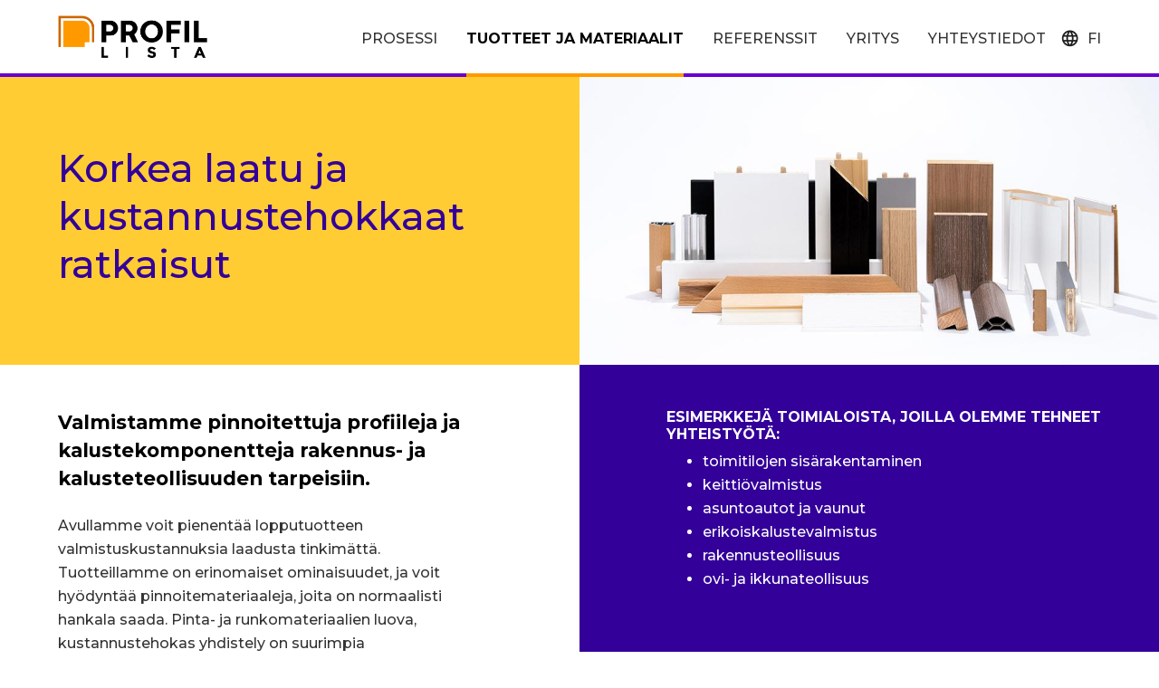

--- FILE ---
content_type: text/html; charset=UTF-8
request_url: https://profil-lista.fi/fi/tuotteet-ja-materiaalit/teollisuudelle/
body_size: 9499
content:
<!DOCTYPE html>
<html lang="fi" class="no-js">
<head>
    <meta charset="UTF-8">
    <meta name="viewport" content="width=device-width, initial-scale=1, shrink-to-fit=no">
    <link rel="profile" href="http://gmpg.org/xfn/11">
    <link rel="pingback" href="https://profil-lista.fi/xmlrpc.php">
    <script type="text/javascript" data-cookieconsent="ignore">
	window.dataLayer = window.dataLayer || [];

	function gtag() {
		dataLayer.push(arguments);
	}

	gtag("consent", "default", {
		ad_personalization: "denied",
		ad_storage: "denied",
		ad_user_data: "denied",
		analytics_storage: "denied",
		functionality_storage: "denied",
		personalization_storage: "denied",
		security_storage: "granted",
		wait_for_update: 500,
	});
	gtag("set", "ads_data_redaction", true);
	</script>
<script type="text/javascript"
		id="Cookiebot"
		src="https://consent.cookiebot.com/uc.js"
		data-implementation="wp"
		data-cbid="c3dfbe85-8a75-4316-b7c2-6a537c29d039"
							data-blockingmode="auto"
	></script>
<title>Teollisuudelle &#8211; Profil-lista</title>
<meta name='robots' content='max-image-preview:large' />
<link rel="alternate" href="https://profil-lista.fi/products/industries/" hreflang="en" />
<link rel="alternate" href="https://profil-lista.fi/fi/tuotteet-ja-materiaalit/teollisuudelle/" hreflang="fi" />
<link rel="alternate" href="https://profil-lista.fi/sv/produkter-och-material/industrier/" hreflang="sv" />
<link rel='dns-prefetch' href='//player.vimeo.com' />
<link rel='dns-prefetch' href='//www.googletagmanager.com' />
<link rel="alternate" type="application/rss+xml" title="Profil-lista &raquo; syöte" href="https://profil-lista.fi/fi/feed/" />
<link rel="alternate" type="application/rss+xml" title="Profil-lista &raquo; kommenttien syöte" href="https://profil-lista.fi/fi/comments/feed/" />
<link rel="alternate" title="oEmbed (JSON)" type="application/json+oembed" href="https://profil-lista.fi/wp-json/oembed/1.0/embed?url=https%3A%2F%2Fprofil-lista.fi%2Ffi%2Ftuotteet-ja-materiaalit%2Fteollisuudelle%2F&#038;lang=fi" />
<link rel="alternate" title="oEmbed (XML)" type="text/xml+oembed" href="https://profil-lista.fi/wp-json/oembed/1.0/embed?url=https%3A%2F%2Fprofil-lista.fi%2Ffi%2Ftuotteet-ja-materiaalit%2Fteollisuudelle%2F&#038;format=xml&#038;lang=fi" />
		<!-- This site uses the Google Analytics by ExactMetrics plugin v8.11.0 - Using Analytics tracking - https://www.exactmetrics.com/ -->
		<!-- Note: ExactMetrics is not currently configured on this site. The site owner needs to authenticate with Google Analytics in the ExactMetrics settings panel. -->
					<!-- No tracking code set -->
				<!-- / Google Analytics by ExactMetrics -->
		<style id='wp-img-auto-sizes-contain-inline-css' type='text/css'>
img:is([sizes=auto i],[sizes^="auto," i]){contain-intrinsic-size:3000px 1500px}
/*# sourceURL=wp-img-auto-sizes-contain-inline-css */
</style>
<style id='wp-emoji-styles-inline-css' type='text/css'>

	img.wp-smiley, img.emoji {
		display: inline !important;
		border: none !important;
		box-shadow: none !important;
		height: 1em !important;
		width: 1em !important;
		margin: 0 0.07em !important;
		vertical-align: -0.1em !important;
		background: none !important;
		padding: 0 !important;
	}
/*# sourceURL=wp-emoji-styles-inline-css */
</style>
<style id='wp-block-library-inline-css' type='text/css'>
:root{--wp-block-synced-color:#7a00df;--wp-block-synced-color--rgb:122,0,223;--wp-bound-block-color:var(--wp-block-synced-color);--wp-editor-canvas-background:#ddd;--wp-admin-theme-color:#007cba;--wp-admin-theme-color--rgb:0,124,186;--wp-admin-theme-color-darker-10:#006ba1;--wp-admin-theme-color-darker-10--rgb:0,107,160.5;--wp-admin-theme-color-darker-20:#005a87;--wp-admin-theme-color-darker-20--rgb:0,90,135;--wp-admin-border-width-focus:2px}@media (min-resolution:192dpi){:root{--wp-admin-border-width-focus:1.5px}}.wp-element-button{cursor:pointer}:root .has-very-light-gray-background-color{background-color:#eee}:root .has-very-dark-gray-background-color{background-color:#313131}:root .has-very-light-gray-color{color:#eee}:root .has-very-dark-gray-color{color:#313131}:root .has-vivid-green-cyan-to-vivid-cyan-blue-gradient-background{background:linear-gradient(135deg,#00d084,#0693e3)}:root .has-purple-crush-gradient-background{background:linear-gradient(135deg,#34e2e4,#4721fb 50%,#ab1dfe)}:root .has-hazy-dawn-gradient-background{background:linear-gradient(135deg,#faaca8,#dad0ec)}:root .has-subdued-olive-gradient-background{background:linear-gradient(135deg,#fafae1,#67a671)}:root .has-atomic-cream-gradient-background{background:linear-gradient(135deg,#fdd79a,#004a59)}:root .has-nightshade-gradient-background{background:linear-gradient(135deg,#330968,#31cdcf)}:root .has-midnight-gradient-background{background:linear-gradient(135deg,#020381,#2874fc)}:root{--wp--preset--font-size--normal:16px;--wp--preset--font-size--huge:42px}.has-regular-font-size{font-size:1em}.has-larger-font-size{font-size:2.625em}.has-normal-font-size{font-size:var(--wp--preset--font-size--normal)}.has-huge-font-size{font-size:var(--wp--preset--font-size--huge)}.has-text-align-center{text-align:center}.has-text-align-left{text-align:left}.has-text-align-right{text-align:right}.has-fit-text{white-space:nowrap!important}#end-resizable-editor-section{display:none}.aligncenter{clear:both}.items-justified-left{justify-content:flex-start}.items-justified-center{justify-content:center}.items-justified-right{justify-content:flex-end}.items-justified-space-between{justify-content:space-between}.screen-reader-text{border:0;clip-path:inset(50%);height:1px;margin:-1px;overflow:hidden;padding:0;position:absolute;width:1px;word-wrap:normal!important}.screen-reader-text:focus{background-color:#ddd;clip-path:none;color:#444;display:block;font-size:1em;height:auto;left:5px;line-height:normal;padding:15px 23px 14px;text-decoration:none;top:5px;width:auto;z-index:100000}html :where(.has-border-color){border-style:solid}html :where([style*=border-top-color]){border-top-style:solid}html :where([style*=border-right-color]){border-right-style:solid}html :where([style*=border-bottom-color]){border-bottom-style:solid}html :where([style*=border-left-color]){border-left-style:solid}html :where([style*=border-width]){border-style:solid}html :where([style*=border-top-width]){border-top-style:solid}html :where([style*=border-right-width]){border-right-style:solid}html :where([style*=border-bottom-width]){border-bottom-style:solid}html :where([style*=border-left-width]){border-left-style:solid}html :where(img[class*=wp-image-]){height:auto;max-width:100%}:where(figure){margin:0 0 1em}html :where(.is-position-sticky){--wp-admin--admin-bar--position-offset:var(--wp-admin--admin-bar--height,0px)}@media screen and (max-width:600px){html :where(.is-position-sticky){--wp-admin--admin-bar--position-offset:0px}}

/*# sourceURL=wp-block-library-inline-css */
</style><style id='global-styles-inline-css' type='text/css'>
:root{--wp--preset--aspect-ratio--square: 1;--wp--preset--aspect-ratio--4-3: 4/3;--wp--preset--aspect-ratio--3-4: 3/4;--wp--preset--aspect-ratio--3-2: 3/2;--wp--preset--aspect-ratio--2-3: 2/3;--wp--preset--aspect-ratio--16-9: 16/9;--wp--preset--aspect-ratio--9-16: 9/16;--wp--preset--color--black: #000000;--wp--preset--color--cyan-bluish-gray: #abb8c3;--wp--preset--color--white: #ffffff;--wp--preset--color--pale-pink: #f78da7;--wp--preset--color--vivid-red: #cf2e2e;--wp--preset--color--luminous-vivid-orange: #ff6900;--wp--preset--color--luminous-vivid-amber: #fcb900;--wp--preset--color--light-green-cyan: #7bdcb5;--wp--preset--color--vivid-green-cyan: #00d084;--wp--preset--color--pale-cyan-blue: #8ed1fc;--wp--preset--color--vivid-cyan-blue: #0693e3;--wp--preset--color--vivid-purple: #9b51e0;--wp--preset--gradient--vivid-cyan-blue-to-vivid-purple: linear-gradient(135deg,rgb(6,147,227) 0%,rgb(155,81,224) 100%);--wp--preset--gradient--light-green-cyan-to-vivid-green-cyan: linear-gradient(135deg,rgb(122,220,180) 0%,rgb(0,208,130) 100%);--wp--preset--gradient--luminous-vivid-amber-to-luminous-vivid-orange: linear-gradient(135deg,rgb(252,185,0) 0%,rgb(255,105,0) 100%);--wp--preset--gradient--luminous-vivid-orange-to-vivid-red: linear-gradient(135deg,rgb(255,105,0) 0%,rgb(207,46,46) 100%);--wp--preset--gradient--very-light-gray-to-cyan-bluish-gray: linear-gradient(135deg,rgb(238,238,238) 0%,rgb(169,184,195) 100%);--wp--preset--gradient--cool-to-warm-spectrum: linear-gradient(135deg,rgb(74,234,220) 0%,rgb(151,120,209) 20%,rgb(207,42,186) 40%,rgb(238,44,130) 60%,rgb(251,105,98) 80%,rgb(254,248,76) 100%);--wp--preset--gradient--blush-light-purple: linear-gradient(135deg,rgb(255,206,236) 0%,rgb(152,150,240) 100%);--wp--preset--gradient--blush-bordeaux: linear-gradient(135deg,rgb(254,205,165) 0%,rgb(254,45,45) 50%,rgb(107,0,62) 100%);--wp--preset--gradient--luminous-dusk: linear-gradient(135deg,rgb(255,203,112) 0%,rgb(199,81,192) 50%,rgb(65,88,208) 100%);--wp--preset--gradient--pale-ocean: linear-gradient(135deg,rgb(255,245,203) 0%,rgb(182,227,212) 50%,rgb(51,167,181) 100%);--wp--preset--gradient--electric-grass: linear-gradient(135deg,rgb(202,248,128) 0%,rgb(113,206,126) 100%);--wp--preset--gradient--midnight: linear-gradient(135deg,rgb(2,3,129) 0%,rgb(40,116,252) 100%);--wp--preset--font-size--small: 13px;--wp--preset--font-size--medium: 20px;--wp--preset--font-size--large: 36px;--wp--preset--font-size--x-large: 42px;--wp--preset--spacing--20: 0.44rem;--wp--preset--spacing--30: 0.67rem;--wp--preset--spacing--40: 1rem;--wp--preset--spacing--50: 1.5rem;--wp--preset--spacing--60: 2.25rem;--wp--preset--spacing--70: 3.38rem;--wp--preset--spacing--80: 5.06rem;--wp--preset--shadow--natural: 6px 6px 9px rgba(0, 0, 0, 0.2);--wp--preset--shadow--deep: 12px 12px 50px rgba(0, 0, 0, 0.4);--wp--preset--shadow--sharp: 6px 6px 0px rgba(0, 0, 0, 0.2);--wp--preset--shadow--outlined: 6px 6px 0px -3px rgb(255, 255, 255), 6px 6px rgb(0, 0, 0);--wp--preset--shadow--crisp: 6px 6px 0px rgb(0, 0, 0);}:where(.is-layout-flex){gap: 0.5em;}:where(.is-layout-grid){gap: 0.5em;}body .is-layout-flex{display: flex;}.is-layout-flex{flex-wrap: wrap;align-items: center;}.is-layout-flex > :is(*, div){margin: 0;}body .is-layout-grid{display: grid;}.is-layout-grid > :is(*, div){margin: 0;}:where(.wp-block-columns.is-layout-flex){gap: 2em;}:where(.wp-block-columns.is-layout-grid){gap: 2em;}:where(.wp-block-post-template.is-layout-flex){gap: 1.25em;}:where(.wp-block-post-template.is-layout-grid){gap: 1.25em;}.has-black-color{color: var(--wp--preset--color--black) !important;}.has-cyan-bluish-gray-color{color: var(--wp--preset--color--cyan-bluish-gray) !important;}.has-white-color{color: var(--wp--preset--color--white) !important;}.has-pale-pink-color{color: var(--wp--preset--color--pale-pink) !important;}.has-vivid-red-color{color: var(--wp--preset--color--vivid-red) !important;}.has-luminous-vivid-orange-color{color: var(--wp--preset--color--luminous-vivid-orange) !important;}.has-luminous-vivid-amber-color{color: var(--wp--preset--color--luminous-vivid-amber) !important;}.has-light-green-cyan-color{color: var(--wp--preset--color--light-green-cyan) !important;}.has-vivid-green-cyan-color{color: var(--wp--preset--color--vivid-green-cyan) !important;}.has-pale-cyan-blue-color{color: var(--wp--preset--color--pale-cyan-blue) !important;}.has-vivid-cyan-blue-color{color: var(--wp--preset--color--vivid-cyan-blue) !important;}.has-vivid-purple-color{color: var(--wp--preset--color--vivid-purple) !important;}.has-black-background-color{background-color: var(--wp--preset--color--black) !important;}.has-cyan-bluish-gray-background-color{background-color: var(--wp--preset--color--cyan-bluish-gray) !important;}.has-white-background-color{background-color: var(--wp--preset--color--white) !important;}.has-pale-pink-background-color{background-color: var(--wp--preset--color--pale-pink) !important;}.has-vivid-red-background-color{background-color: var(--wp--preset--color--vivid-red) !important;}.has-luminous-vivid-orange-background-color{background-color: var(--wp--preset--color--luminous-vivid-orange) !important;}.has-luminous-vivid-amber-background-color{background-color: var(--wp--preset--color--luminous-vivid-amber) !important;}.has-light-green-cyan-background-color{background-color: var(--wp--preset--color--light-green-cyan) !important;}.has-vivid-green-cyan-background-color{background-color: var(--wp--preset--color--vivid-green-cyan) !important;}.has-pale-cyan-blue-background-color{background-color: var(--wp--preset--color--pale-cyan-blue) !important;}.has-vivid-cyan-blue-background-color{background-color: var(--wp--preset--color--vivid-cyan-blue) !important;}.has-vivid-purple-background-color{background-color: var(--wp--preset--color--vivid-purple) !important;}.has-black-border-color{border-color: var(--wp--preset--color--black) !important;}.has-cyan-bluish-gray-border-color{border-color: var(--wp--preset--color--cyan-bluish-gray) !important;}.has-white-border-color{border-color: var(--wp--preset--color--white) !important;}.has-pale-pink-border-color{border-color: var(--wp--preset--color--pale-pink) !important;}.has-vivid-red-border-color{border-color: var(--wp--preset--color--vivid-red) !important;}.has-luminous-vivid-orange-border-color{border-color: var(--wp--preset--color--luminous-vivid-orange) !important;}.has-luminous-vivid-amber-border-color{border-color: var(--wp--preset--color--luminous-vivid-amber) !important;}.has-light-green-cyan-border-color{border-color: var(--wp--preset--color--light-green-cyan) !important;}.has-vivid-green-cyan-border-color{border-color: var(--wp--preset--color--vivid-green-cyan) !important;}.has-pale-cyan-blue-border-color{border-color: var(--wp--preset--color--pale-cyan-blue) !important;}.has-vivid-cyan-blue-border-color{border-color: var(--wp--preset--color--vivid-cyan-blue) !important;}.has-vivid-purple-border-color{border-color: var(--wp--preset--color--vivid-purple) !important;}.has-vivid-cyan-blue-to-vivid-purple-gradient-background{background: var(--wp--preset--gradient--vivid-cyan-blue-to-vivid-purple) !important;}.has-light-green-cyan-to-vivid-green-cyan-gradient-background{background: var(--wp--preset--gradient--light-green-cyan-to-vivid-green-cyan) !important;}.has-luminous-vivid-amber-to-luminous-vivid-orange-gradient-background{background: var(--wp--preset--gradient--luminous-vivid-amber-to-luminous-vivid-orange) !important;}.has-luminous-vivid-orange-to-vivid-red-gradient-background{background: var(--wp--preset--gradient--luminous-vivid-orange-to-vivid-red) !important;}.has-very-light-gray-to-cyan-bluish-gray-gradient-background{background: var(--wp--preset--gradient--very-light-gray-to-cyan-bluish-gray) !important;}.has-cool-to-warm-spectrum-gradient-background{background: var(--wp--preset--gradient--cool-to-warm-spectrum) !important;}.has-blush-light-purple-gradient-background{background: var(--wp--preset--gradient--blush-light-purple) !important;}.has-blush-bordeaux-gradient-background{background: var(--wp--preset--gradient--blush-bordeaux) !important;}.has-luminous-dusk-gradient-background{background: var(--wp--preset--gradient--luminous-dusk) !important;}.has-pale-ocean-gradient-background{background: var(--wp--preset--gradient--pale-ocean) !important;}.has-electric-grass-gradient-background{background: var(--wp--preset--gradient--electric-grass) !important;}.has-midnight-gradient-background{background: var(--wp--preset--gradient--midnight) !important;}.has-small-font-size{font-size: var(--wp--preset--font-size--small) !important;}.has-medium-font-size{font-size: var(--wp--preset--font-size--medium) !important;}.has-large-font-size{font-size: var(--wp--preset--font-size--large) !important;}.has-x-large-font-size{font-size: var(--wp--preset--font-size--x-large) !important;}
/*# sourceURL=global-styles-inline-css */
</style>

<style id='classic-theme-styles-inline-css' type='text/css'>
/*! This file is auto-generated */
.wp-block-button__link{color:#fff;background-color:#32373c;border-radius:9999px;box-shadow:none;text-decoration:none;padding:calc(.667em + 2px) calc(1.333em + 2px);font-size:1.125em}.wp-block-file__button{background:#32373c;color:#fff;text-decoration:none}
/*# sourceURL=/wp-includes/css/classic-themes.min.css */
</style>
<link rel='stylesheet' id='vidbgpro-frontend-style-css' href='https://profil-lista.fi/wp-content/plugins/video-background-pro/dist/videobackgroundpro.css?ver=4.1.0' type='text/css' media='all' />
<link rel='stylesheet' id='parent-style-css' href='https://profil-lista.fi/wp-content/themes/devdmbootstrap4/style.css?ver=6.9' type='text/css' media='all' />
<link rel='stylesheet' id='devdmbootstrap4-css-css' href='https://profil-lista.fi/wp-content/themes/devdmbootstrap4/assets/css/devdmbootstrap/devdmbootstrap4.min.css?ver=6.9' type='text/css' media='all' />
<link rel='stylesheet' id='devdmbootstrap4-stylesheet-css' href='https://profil-lista.fi/wp-content/themes/profil-lista/style.css?ver=6.9' type='text/css' media='all' />
<link rel='stylesheet' id='devdmbootstrap4-fontawesome-css' href='https://profil-lista.fi/wp-content/themes/devdmbootstrap4/assets/fontawesome-free-5.7.2-web/css/all.min.css?ver=6.9' type='text/css' media='all' />
<link rel='stylesheet' id='slb_core-css' href='https://profil-lista.fi/wp-content/plugins/simple-lightbox/client/css/app.css?ver=2.9.4' type='text/css' media='all' />
<script type="text/javascript" src="https://profil-lista.fi/wp-includes/js/jquery/jquery.min.js?ver=3.7.1" id="jquery-core-js"></script>
<script type="text/javascript" src="https://profil-lista.fi/wp-includes/js/jquery/jquery-migrate.min.js?ver=3.4.1" id="jquery-migrate-js"></script>
<script type="text/javascript" src="https://player.vimeo.com/api/player.js?ver=6.9" id="vidbgpro-vimeo-js"></script>
<script type="text/javascript" src="https://profil-lista.fi/wp-content/themes/profil-lista/js/isotope.pkgd.min.js?ver=6.9" id="isotope-script-js"></script>
<script type="text/javascript" src="https://profil-lista.fi/wp-content/themes/profil-lista/js/custom_script.js?ver=6.9" id="custom-script-js"></script>

<!-- Google tag (gtag.js) snippet added by Site Kit -->
<!-- Google Analytics snippet added by Site Kit -->
<script type="text/javascript" src="https://www.googletagmanager.com/gtag/js?id=G-B5LDHLGD72" id="google_gtagjs-js" async></script>
<script type="text/javascript" id="google_gtagjs-js-after">
/* <![CDATA[ */
window.dataLayer = window.dataLayer || [];function gtag(){dataLayer.push(arguments);}
gtag("set","linker",{"domains":["profil-lista.fi"]});
gtag("js", new Date());
gtag("set", "developer_id.dZTNiMT", true);
gtag("config", "G-B5LDHLGD72");
//# sourceURL=google_gtagjs-js-after
/* ]]> */
</script>
<link rel="https://api.w.org/" href="https://profil-lista.fi/wp-json/" /><link rel="alternate" title="JSON" type="application/json" href="https://profil-lista.fi/wp-json/wp/v2/pages/1269" /><link rel="EditURI" type="application/rsd+xml" title="RSD" href="https://profil-lista.fi/xmlrpc.php?rsd" />
<meta name="generator" content="WordPress 6.9" />
<link rel="canonical" href="https://profil-lista.fi/fi/tuotteet-ja-materiaalit/teollisuudelle/" />
<link rel='shortlink' href='https://profil-lista.fi/?p=1269' />
<meta name="generator" content="Site Kit by Google 1.168.0" />
    
</head>
<body class="wp-singular page-template-default page page-id-1269 page-child parent-pageid-1105 wp-custom-logo wp-theme-devdmbootstrap4 wp-child-theme-profil-lista dmbs-body">

<nav class="page-header navbar navbar-expand-lg fixed-top">
    <div class="container">
                <a class="logo-link" href="https://profil-lista.fi/fi/etusivu/">
            <img class="logo-image img-fluid" src="https://profil-lista.fi/wp-content/uploads/2020/01/logo_profil-lista.png" alt="Profil-lista" />
        </a>
        

        <div class="collapse navbar-collapse" id="header-nav-content">
        <ul id="menu-paavalikko-fi" class="h-100 navbar-nav ml-auto"><li id="menu-item-1147" class="menu-item menu-item-type-post_type menu-item-object-page menu-item-1147"><a href="https://profil-lista.fi/fi/prosessi/">Prosessi</a></li>
<li id="menu-item-1149" class="menu-item menu-item-type-post_type menu-item-object-page current-page-ancestor menu-item-1149"><a href="https://profil-lista.fi/fi/tuotteet-ja-materiaalit/">Tuotteet ja materiaalit</a></li>
<li id="menu-item-1148" class="menu-item menu-item-type-post_type menu-item-object-page menu-item-1148"><a href="https://profil-lista.fi/fi/referenssit/">Referenssit</a></li>
<li id="menu-item-1151" class="menu-item menu-item-type-post_type menu-item-object-page menu-item-1151"><a href="https://profil-lista.fi/fi/yritys/">Yritys</a></li>
<li id="menu-item-1150" class="menu-item menu-item-type-post_type menu-item-object-page menu-item-1150"><a href="https://profil-lista.fi/fi/yhteystiedot/">Yhteystiedot</a></li>
</ul>        
        </div>
       
            <div class="h-100 language-nav ml-auto mr-4 mr-lg-0">
                <div class="menu-language-navigation-container"><ul id="menu-language-navigation" class="menu-lang"><li id="menu-item-534" class="pll-parent-menu-item menu-item menu-item-type-custom menu-item-object-custom menu-item-has-children menu-item-534"><a href="#pll_switcher">FI</a>
<ul class="sub-menu">
	<li id="menu-item-534-en" class="lang-item lang-item-19 lang-item-en lang-item-first menu-item menu-item-type-custom menu-item-object-custom menu-item-534-en"><a href="https://profil-lista.fi/products/industries/" hreflang="en-GB" lang="en-GB">EN</a></li>
	<li id="menu-item-534-sv" class="lang-item lang-item-46 lang-item-sv menu-item menu-item-type-custom menu-item-object-custom menu-item-534-sv"><a href="https://profil-lista.fi/sv/produkter-och-material/industrier/" hreflang="sv-SE" lang="sv-SE">SV</a></li>
</ul>
</li>
</ul></div>            </div>
            <div class="bg-violet2 text-white navtogglearea d-lg-none">
                <button class="navbar-toggler dmbs-header-nav-mobile-toggle h-100 " type="button" data-toggle="collapse" data-target="#header-nav-content" aria-expanded="false" aria-label="Toggle navigation">
                    <span class="fa fa-bars"></span>
                </button>
            </div>
       
    </div>
</nav>
<div class="pagearea">
                <div id="highlightbox2x50-block_5e294db6b0799" class="highlightbox2x50  alignfull" typeof="highlightbox2x50" vocab="https://schema.org/">

       
        
        <div class="row no-gutters bg h-100">
            <div class="col-12 col-sm-6  d-none d-md-block bg-yellow">
                            
            </div>
            <div class="col-12 col-sm-6  d-none d-md-block bg-" style="background-image: url(https://profil-lista.fi/wp-content/uploads/2020/04/Industries-paakuva.jpg);">
                            </div>
        </div>
        
      
               
 
    <div class="container h-100 cont">
        <div class="row no-gutters h-100 align-items-center justify-content-between contentrow">
        
        
                            <div class="col-12 col-md-5 bg-yellow">
                    <div class="px-4 px-sm-5 px-md-0 py-5">
                        <h1 class="text-violet3">Korkea laatu ja kustannustehokkaat ratkaisut</h1>
                    </div>
                </div>
                        
            
            
            
                            <img decoding="async" src="https://profil-lista.fi/wp-content/uploads/2020/04/Industries-paakuva.jpg" alt="" class="img-fluid d-md-none" />
                        
            
            
        </div>
        
     
        
    </div>
   
    
</div>




<div id="custom_text_content-block_5e2ad57efda5e" class="custom_text_content  alignfull" typeof="custom_text_content" vocab="https://schema.org/">
    
    <div class="container h-100 cont">
        <div class="row no-gutters h-100 justify-content-between">
        
            <div class="col-12 col-md-5 py-5">
                <h5 class="mb-4">Valmistamme pinnoitettuja profiileja ja kalustekomponentteja rakennus- ja kalusteteollisuuden tarpeisiin.</h5>
<p>Avullamme voit pienentää lopputuotteen valmistuskustannuksia laadusta tinkimättä. Tuotteillamme on erinomaiset ominaisuudet, ja voit hyödyntää pinnoitemateriaaleja, joita on normaalisti hankala saada. Pinta- ja runkomateriaalien luova, kustannustehokas yhdistely on suurimpia vahvuuksiamme, laadusta tietenkään tinkimättä. Tuotteemme soveltuvat erityisesti kohteisiin, joissa massiivipuu halutaan korvata alumiinilla, MDF:llä, muovilla tai muulla massiivipuuta käytännöllisemmällä materiaalilla aidon puupinnan ulkonäköä ja tuntumaa menettämättä. Tutustu Profil-Listan räätälöityihin ratkaisuihin referenssisivulla.</p>
<p><a class="cbtn violet" href="https://profil-lista.fi/fi/referenssit/">REFERENSSIT</a></p>
            </div>
            
            <div class="col-12 col-md-5 bg-violet3 py-5 text-white d-none d-md-block">
                <h6>ESIMERKKEJÄ TOIMIALOISTA, JOILLA OLEMME TEHNEET YHTEISTYÖTÄ:</h6>
<ul>
<li>toimitilojen sisärakentaminen</li>
<li>keittiövalmistus</li>
<li>asuntoautot ja vaunut</li>
<li>erikoiskalustevalmistus</li>
<li>rakennusteollisuus</li>
<li>ovi- ja ikkunateollisuus</li>
</ul>
            </div>
            
        </div>
        
    </div>

    <div class="bg-violet3 py-5 text-white d-block d-md-none">
        <div class="container h-100 cont">
            <h6>ESIMERKKEJÄ TOIMIALOISTA, JOILLA OLEMME TEHNEET YHTEISTYÖTÄ:</h6>
<ul>
<li>toimitilojen sisärakentaminen</li>
<li>keittiövalmistus</li>
<li>asuntoautot ja vaunut</li>
<li>erikoiskalustevalmistus</li>
<li>rakennusteollisuus</li>
<li>ovi- ja ikkunateollisuus</li>
</ul>
        </div>
    </div>
    
    
</div>


<div id="3images-block_5e8c6e017b62f" class="images3  alignfull" typeof="3images" vocab="https://schema.org/">

 
 
        <div class="row no-gutters align-items-center justify-content-between">
        
            <div class="col-12 col-md-4 img-item">
                <div  style="background-image: url(https://profil-lista.fi/wp-content/uploads/2020/04/Industries-1-1024x683.jpg);"></div>
            </div>

            <div class="col-12 col-md-4 img-item">
                <div  style="background-image: url(https://profil-lista.fi/wp-content/uploads/2020/04/Industries-2-1024x683.jpg);"></div>
        
            </div>

            <div class="col-12 col-md-4 img-item">
                <div  style="background-image: url(https://profil-lista.fi/wp-content/uploads/2020/04/Industries-3-1024x683.jpg);"></div>
        
            </div>
            
            
            
            
        </div>
        

    
</div>

<div id="reference_highlight-block_5e7c815c86538" class="py-5 reference_highlight  alignfull" style="background-image: url(https://profil-lista.fi/wp-content/uploads/2020/03/Crown-MB-Interor3-e1574268637642.jpg);" typeof="reference_highlight" vocab="https://schema.org/">
    <div class="scrimm scrimm_to_right_40"></div>
    <div class="container h-100 py-5 py-md-0">
        
        <div class="row align-items-center h-100">
            <div class="col-12 col-lg-10 col-xl-8">
                <span class="metatext text-white">Asiakastarina</span>
                <h4 class="text-white">Kaben asuntoautot ja vaunut: hiottu prosessi on hyödyksi kummallekin osapuolelle</h4>
                <a class="cbtn white" href="https://profil-lista.fi/fi/reference/kabe-fi/">Lue lisää</a>
            </div>
        </div>
        
    </div>
   
    
</div>


<div id="highlightbox2x50-block_5e8c2995a4db5" class="highlightbox2x50  alignfull" typeof="highlightbox2x50" vocab="https://schema.org/">

       
        
        <div class="row no-gutters bg h-100">
            <div class="col-12 col-sm-6 bg- hightlight_img_hover" style="background-image: url(https://profil-lista.fi/wp-content/uploads/2020/01/designers@2x.png);">
                                    <div class="hoverscrimm yellow"></div>
                    
                        <a href="https://profil-lista.fi/fi/tuotteet-ja-materiaalit/suunnittelijoille/" target="_self" class="row no-gutters h-100 justify-content-center align-items-center">
                            <span class="cbtn white">Suunnittelijoille</span>
                        </a>
                   
                            
            </div>
            <div class="col-12 col-sm-6 bg- hightlight_img_hover" style="background-image: url(https://profil-lista.fi/wp-content/uploads/2020/01/mitta.jpg);">
                                    <div class="hoverscrimm violet2"></div>
                    <a href="https://profil-lista.fi/fi/tuotteet-ja-materiaalit/rakentajille/" target="_self" class="row no-gutters h-100 justify-content-center align-items-center">
                            <span class="cbtn white">Rakentajille</span>
                        </a>
                 
                            </div>
        </div>
        
      
               
 
    <div class="container h-100 cont">
        <div class="row no-gutters h-100 align-items-center justify-content-between contentrow">
        
        
                            <div class="col-12 col-md-5 text-center type5" style="background-image: url(https://profil-lista.fi/wp-content/uploads/2020/01/designers@2x.png);">
                                    </div>
                        
            
            
            
                            <div class="col-12 col-md-5 text-center type5" style="background-image: url(https://profil-lista.fi/wp-content/uploads/2020/01/mitta.jpg);">
                                    </div>
                        
            
            
        </div>
        
     
        
    </div>
   
    
</div>




<div id="highlightbox_full-block_5e440723313f6" class="py-5 highlightbox_full type1 bg-violet2 alignfull" typeof="highlightbox_full" vocab="https://schema.org/">
    <div class="container h-100">
        
            <div class="row align-items-center h-100 py-5">
            <div class="col-12">
                <span class="metatext text-yellow">TONE CONTROLLING SOLUTION DEVELOPED BY US:</span>
                <h2 class="text-white">Check out our OneTone system for tying colours and tones together on public and commercial buildings</h2>
                                <a class="cbtn yellow" href="http://www.onetone.fi/en/" target="_blank">Visit OneTone.fi</a>
                            </div>
        </div>
            
    </div>
   
    
</div>
        </div>

<div class="page-footer bg-violet3 c-padd-top c-padd-bottom">
    <div class="container">
        <div class="row">
            <div class="col-12 col-md-8">
                                    <img src="https://profil-lista.fi/wp-content/uploads/2020/01/logo@2x.png" alt="" class="img-fluid footer-logo" />
                                <h6 class="text-white pt-5 pb-4 nomar">PROFIL-LISTA OY</h6>
                <div class="row footer_contact">
                    <div class="col-12 col-sm-6">
                        <p>Kyläkeskus 1<br />
(Navigointi: Tykkööntie 1067)<br />
38860 Suurimaa</p>
                                            
                    <a class="cbtn orange" href="https://profil-lista.fi/fi/yhteystiedot/" target="_self">Yhteystiedot</a>
                                    </div>
                    <div class="col-12 col-sm-6">
                        <p>Puhelin 02 573 6210<br />
Faksi 02 573 6211<br />
profil-lista@profil-lista.fi</p>
                                            
                    <a class="cbtn violet1" href="https://www.linkedin.com/company/profil-lista-oy/" target="_blank">Linkedin</a>
                                    </div>
                </div>
                            </div>
            <div class="col-12 col-md-4 pt-5 pt-md-0">
                                    <div class="row">
                                                <div class="col-12 pb-4">
                                                                <img src="https://profil-lista.fi/wp-content/uploads/2020/01/plan@2x.jpg" alt="" class="img-fluid certificate" />
                                                            </div>
                                                    <div class="col-4 pb-4">
                                                                <img src="https://profil-lista.fi/wp-content/uploads/2020/03/PL_LOGO_Profil_Lista_Oy_EN_401854_web.jpg" alt="" class="img-fluid certificate" />
                                                            </div>
                                                    <div class="col-4 pb-4">
                                                                <img src="https://profil-lista.fi/wp-content/uploads/2020/01/fsc@2x.png" alt="" class="img-fluid certificate" />
                                                            </div>
                                                    <div class="col-4 pb-4">
                                                                <img src="https://profil-lista.fi/wp-content/uploads/2020/01/sfs@2x.png" alt="" class="img-fluid certificate" />
                                                            </div>
                                                    <div class="col-6 pb-4">
                                                                <img src="https://profil-lista.fi/wp-content/uploads/2023/04/Kasvajat-2023-Some_1080x1080-EN.png" alt="" class="img-fluid certificate" />
                                                            </div>
                                                    <div class="col-6 pb-4">
                                                                <img src="https://profil-lista.fi/wp-content/uploads/2022/11/AAA-logo-2022-FI.png" alt="" class="img-fluid certificate" />
                                                            </div>
                                                    <div class="col-6 pb-4">
                                                                <img src="https://profil-lista.fi/wp-content/uploads/2023/04/LOGO_PLATINUM_STANDING_BLACK_EN_1080x952_429434.png" alt="" class="img-fluid certificate" />
                                                            </div>
                                                    <div class="col-6 pb-4">
                                                                <img src="https://profil-lista.fi/wp-content/uploads/2023/04/Kestomenestyjat-5v-Email-EN-2023.png" alt="" class="img-fluid certificate" />
                                                            </div>
                                                    <div class="col-6 pb-4">
                                                                <img src="https://profil-lista.fi/wp-content/uploads/2024/05/FI_FundedbytheEU_RGB_NEG.png" alt="" class="img-fluid certificate" />
                                                            </div>
                                            </div>
                            </div>
        </div>
    </div>
</div>

<div class="page-bottom bg-violet2">
    <div class="container">
        <div class="row">
            <div class="col-12 col-md-10 order-2 order-md-1">
                <p class="text-white nomar py-4">Osaaminen syntyy kokemuksesta. Profiilipinnoituksen edelläkävijä jo 28 vuoden ajan.</p>
            </div>
            <div class="col-12 col-md-2 order-1 order-md-2 text-right">
                                    <img src="https://profil-lista.fi/wp-content/uploads/2020/01/year1995@2x.png" alt="" class="img-fluid year-logo" />
                            </div>
        </div>
    </div>
</div>

<script type="speculationrules">
{"prefetch":[{"source":"document","where":{"and":[{"href_matches":"/*"},{"not":{"href_matches":["/wp-*.php","/wp-admin/*","/wp-content/uploads/*","/wp-content/*","/wp-content/plugins/*","/wp-content/themes/profil-lista/*","/wp-content/themes/devdmbootstrap4/*","/*\\?(.+)"]}},{"not":{"selector_matches":"a[rel~=\"nofollow\"]"}},{"not":{"selector_matches":".no-prefetch, .no-prefetch a"}}]},"eagerness":"conservative"}]}
</script>
<script type="text/javascript" src="https://profil-lista.fi/wp-content/plugins/video-background-pro/dist/VideoBackgroundPro.js?ver=4.1.0" id="vidbgpro-js"></script>
<script type="text/javascript" src="https://profil-lista.fi/wp-content/themes/devdmbootstrap4/assets/js/bootstrap4x/popper.min.js?ver=1.0.0" id="devdmbootstrap4-popper-js-js"></script>
<script type="text/javascript" src="https://profil-lista.fi/wp-content/themes/devdmbootstrap4/assets/js/bootstrap4x/bootstrap.js?ver=1.0.0" id="devdmbootstrap4-js-js"></script>
<script type="text/javascript" src="https://profil-lista.fi/wp-content/themes/devdmbootstrap4/assets/js/devdmbootstrap4_enhanced_nav.js?ver=1.0.0" id="devdmbootstrap4-enhanced-nav-js-js"></script>
<script id="wp-emoji-settings" type="application/json">
{"baseUrl":"https://s.w.org/images/core/emoji/17.0.2/72x72/","ext":".png","svgUrl":"https://s.w.org/images/core/emoji/17.0.2/svg/","svgExt":".svg","source":{"concatemoji":"https://profil-lista.fi/wp-includes/js/wp-emoji-release.min.js?ver=6.9"}}
</script>
<script type="module">
/* <![CDATA[ */
/*! This file is auto-generated */
const a=JSON.parse(document.getElementById("wp-emoji-settings").textContent),o=(window._wpemojiSettings=a,"wpEmojiSettingsSupports"),s=["flag","emoji"];function i(e){try{var t={supportTests:e,timestamp:(new Date).valueOf()};sessionStorage.setItem(o,JSON.stringify(t))}catch(e){}}function c(e,t,n){e.clearRect(0,0,e.canvas.width,e.canvas.height),e.fillText(t,0,0);t=new Uint32Array(e.getImageData(0,0,e.canvas.width,e.canvas.height).data);e.clearRect(0,0,e.canvas.width,e.canvas.height),e.fillText(n,0,0);const a=new Uint32Array(e.getImageData(0,0,e.canvas.width,e.canvas.height).data);return t.every((e,t)=>e===a[t])}function p(e,t){e.clearRect(0,0,e.canvas.width,e.canvas.height),e.fillText(t,0,0);var n=e.getImageData(16,16,1,1);for(let e=0;e<n.data.length;e++)if(0!==n.data[e])return!1;return!0}function u(e,t,n,a){switch(t){case"flag":return n(e,"\ud83c\udff3\ufe0f\u200d\u26a7\ufe0f","\ud83c\udff3\ufe0f\u200b\u26a7\ufe0f")?!1:!n(e,"\ud83c\udde8\ud83c\uddf6","\ud83c\udde8\u200b\ud83c\uddf6")&&!n(e,"\ud83c\udff4\udb40\udc67\udb40\udc62\udb40\udc65\udb40\udc6e\udb40\udc67\udb40\udc7f","\ud83c\udff4\u200b\udb40\udc67\u200b\udb40\udc62\u200b\udb40\udc65\u200b\udb40\udc6e\u200b\udb40\udc67\u200b\udb40\udc7f");case"emoji":return!a(e,"\ud83e\u1fac8")}return!1}function f(e,t,n,a){let r;const o=(r="undefined"!=typeof WorkerGlobalScope&&self instanceof WorkerGlobalScope?new OffscreenCanvas(300,150):document.createElement("canvas")).getContext("2d",{willReadFrequently:!0}),s=(o.textBaseline="top",o.font="600 32px Arial",{});return e.forEach(e=>{s[e]=t(o,e,n,a)}),s}function r(e){var t=document.createElement("script");t.src=e,t.defer=!0,document.head.appendChild(t)}a.supports={everything:!0,everythingExceptFlag:!0},new Promise(t=>{let n=function(){try{var e=JSON.parse(sessionStorage.getItem(o));if("object"==typeof e&&"number"==typeof e.timestamp&&(new Date).valueOf()<e.timestamp+604800&&"object"==typeof e.supportTests)return e.supportTests}catch(e){}return null}();if(!n){if("undefined"!=typeof Worker&&"undefined"!=typeof OffscreenCanvas&&"undefined"!=typeof URL&&URL.createObjectURL&&"undefined"!=typeof Blob)try{var e="postMessage("+f.toString()+"("+[JSON.stringify(s),u.toString(),c.toString(),p.toString()].join(",")+"));",a=new Blob([e],{type:"text/javascript"});const r=new Worker(URL.createObjectURL(a),{name:"wpTestEmojiSupports"});return void(r.onmessage=e=>{i(n=e.data),r.terminate(),t(n)})}catch(e){}i(n=f(s,u,c,p))}t(n)}).then(e=>{for(const n in e)a.supports[n]=e[n],a.supports.everything=a.supports.everything&&a.supports[n],"flag"!==n&&(a.supports.everythingExceptFlag=a.supports.everythingExceptFlag&&a.supports[n]);var t;a.supports.everythingExceptFlag=a.supports.everythingExceptFlag&&!a.supports.flag,a.supports.everything||((t=a.source||{}).concatemoji?r(t.concatemoji):t.wpemoji&&t.twemoji&&(r(t.twemoji),r(t.wpemoji)))});
//# sourceURL=https://profil-lista.fi/wp-includes/js/wp-emoji-loader.min.js
/* ]]> */
</script>
<script type="text/javascript" id="slb_context">/* <![CDATA[ */if ( !!window.jQuery ) {(function($){$(document).ready(function(){if ( !!window.SLB ) { {$.extend(SLB, {"context":["public","user_guest"]});} }})})(jQuery);}/* ]]> */</script>
<!-- BEGIN Snoobi v1.4 -->
<script type="text/javascript" src="https://eu1.snoobi.com/snoop.php?tili=profillista_fi">
</script>
<!-- END Snoobi v1.4 -->
</body>
</html>

--- FILE ---
content_type: text/css
request_url: https://profil-lista.fi/wp-content/themes/profil-lista/style.css?ver=6.9
body_size: 3638
content:
/* 
Theme Name:		 profil-lista
Theme URI:		 
Description:	 Profil-Lista Oy:n Wordpress-teema
Author:			 Staart Oy
Author URI:		 https://staart.fi/
Template:		 devdmbootstrap4
Version:		 1.0.0
Text Domain:	 profil-lista
*/



@import url('https://fonts.googleapis.com/css?family=Montserrat:500,700&display=swap');
@import url("https://fonts.googleapis.com/icon?family=Material+Icons");



/* Teeman päävärit */
:root {
    --yellow:#FFCC33;
    --orange:#FF9900;
    --d_orange:#CC6600;
    --violet1:#9933FF;
    --violet2:#6600CC;
    --violet3:#330099;
    --gray:#666666;
    --dark:#333333;
}

.material-icons {
    direction: ltr;
    display: inline-block;
    font-family: 'Material Icons';
    font-size: 24px;
    font-style: normal;
    font-weight: normal;
    letter-spacing: normal;
    line-height: 1;
    text-transform: none;
    white-space: nowrap;
    word-wrap: normal;
    -webkit-font-feature-settings: 'liga';
    -webkit-font-smoothing: antialiased;
}



html, body {
    font-family: 'Montserrat', sans-serif;
    color: #333333;
    height: 100%;
    font-weight: 500;
    -webkit-transition: all 0.25s ease-out;
    -moz-transition: all 0.25s ease-out;
    -o-transition: all 0.25s ease-out;
    transition: all 0.25s ease-out;
}



h1 a:hover, h2 a:hover, h3 a:hover, h4 a:hover, h5 a:hover, h6 a:hover { text-decoration: none;}

/* Headers */
h1 {

}
h2,
h3,
h4,
h5 {
  
}
h6 { 

}


/* font sizes */
html, body {font-size: 18px; line-height: 1.66;}
@media (max-width: 1499px) {
    html, body {font-size: 17px;}
}
@media (max-width: 1320px) {
    html, body {font-size: 16px;}
}
@media (max-width: 1235px) {
    html, body {font-size: 15px;}
}
@media (max-width: 1099px) {
    html, body {font-size: 14px;}
}


/* container */
@media (min-width: 576px) {
    .container {
        width: 100%;
        padding-right: 3em;
        padding-left: 3em;
        margin-right: auto;
        margin-left: auto;
        max-width: 100%;
    }
}
@media (min-width: 992px) {
    .container {
        width: 100%;
        padding-right: 3em;
        padding-left: 3em;
        margin-right: auto;
        margin-left: auto;
        max-width: 100%;
    }
}
@media (min-width: 1200px) {
    .container {
        width: 100%;
        padding-right: 4em;
        padding-left: 4em;
        margin-right: auto;
        margin-left: auto;
        max-width: 100%;
    }
}
@media (min-width: 1600px) {
    .container { max-width: 1540px; }
}


h1 {font-size: 2.667em; line-height:1.25; } 
h2 {font-size: 2.667em; line-height: 1.25; }  
h3 {font-size: 2.3em; line-height: 1.2; } 
h4 {font-size: 2.3em; line-height: 1.2; } 
h5 {font-size: 1.333em; line-height: 1.5; font-weight: bold; color: #000000;} 
h6 {font-weight: bold; text-transform: uppercase;} 

@media (max-width: 767px) {
    
}

label, .metatext {
    font-size: 1;
    line-height: 1.286;
    letter-spacing: 0.1em;
    text-transform: uppercase;
    font-weight: bold;
}

a, a:hover {
    color: var(--blue1);
}


.text-yellow { color: #FFCC33; }
.text-orange { color: #FF9900; }
.text-d_orange { color: #CC6600; }
.text-violet1 { color: #9933FF; }
.text-violet2 { color: #6600CC; }
.text-violet3 { color: #330099; }
.text-gray { color: #666666; }
.text-dark { color: #333333; }
.text-black { color: #000000; }


.bg-yellow { background-color: #FFCC33; }
.bg-orange { background-color: #FF9900; }
.bg-d_orange { background-color: #CC6600; }
.bg-violet1 { background-color: #9933FF; }
.bg-violet2 { background-color: #6600CC; }
.bg-violet3 { background-color: #330099; }
.bg-gray { background-color: #666666; }
.bg-dark { background-color: #333333; }






.c-padd-side {
    padding-left: 6em;
    padding-right: 6em;
    -webkit-transition: all 0.25s ease-out;
    -moz-transition: all 0.25s ease-out;
    -o-transition: all 0.25s ease-out;
    transition: all 0.25s ease-out;
}
.c-padd-side-small {
    padding-left: 3em;
    padding-right: 3em;
    -webkit-transition: all 0.25s ease-out;
    -moz-transition: all 0.25s ease-out;
    -o-transition: all 0.25s ease-out;
    transition: all 0.25s ease-out;
}
.c-padd-left {
    padding-left: 6em;
    -webkit-transition: all 0.25s ease-out;
    -moz-transition: all 0.25s ease-out;
    -o-transition: all 0.25s ease-out;
    transition: all 0.25s ease-out;
}
.c-padd-right {
    padding-right: 6em;
    -webkit-transition: all 0.25s ease-out;
    -moz-transition: all 0.25s ease-out;
    -o-transition: all 0.25s ease-out;
    transition: all 0.25s ease-out;
}
.c-padd-top {
    padding-top: 6em;
    -webkit-transition: all 0.25s ease-out;
    -moz-transition: all 0.25s ease-out;
    -o-transition: all 0.25s ease-out;
    transition: all 0.25s ease-out;
}
.c-padd-bottom {
    padding-bottom: 6em;
    -webkit-transition: all 0.25s ease-out;
    -moz-transition: all 0.25s ease-out;
    -o-transition: all 0.25s ease-out;
    transition: all 0.25s ease-out;
}

.c-padd-top-half {
    padding-top: 3em;
    -webkit-transition: all 0.25s ease-out;
    -moz-transition: all 0.25s ease-out;
    -o-transition: all 0.25s ease-out;
    transition: all 0.25s ease-out;
}
.c-padd-bottom-half {
    padding-bottom: 3em;
    -webkit-transition: all 0.25s ease-out;
    -moz-transition: all 0.25s ease-out;
    -o-transition: all 0.25s ease-out;
    transition: all 0.25s ease-out;
}


.nomar { margin: 0px; }

@media (max-width: 767px) {
    .mob-h-auto {
        height: auto!important;
    }
}


a.cbtn, input.cbtn, .wp-block-button a, .submit-wrap input, span.cbtn {
    height: 2.667em;
    background: none;
    transition: padding .5s, border-radius .3s;
    display: inline-block;
    text-transform: none;
    color: var(--white);
    background-color: var(--orange);
    text-decoration: none;
    padding: 0px;
    line-height: 2.667em;
    text-align: center;
    margin-bottom: 1em;
    margin-top: 1em;
    min-width: 15em;
    padding-left: 2em;
    padding-right: 2em;
    position: relative;
    
    -webkit-border-radius: 2.667em;
    -moz-border-radius: 2.667em;
    border-radius: 2.667em; 
    
    font-size: 1em;
    letter-spacing: 0.02em;
    text-transform: uppercase;
}

@media (max-width: 1199px) {
    a.cbtn, input.cbtn, .wp-block-button a, span.cbtn { min-width: auto; }
}


a.cbtn:hover, input.cbtn:hover, .wp-block-button a:hover, span.cbtn:hover, .hightlight_img_hover:hover span.cbtn {
    -webkit-border-radius: 0em;
    -moz-border-radius: 0em;
    border-radius: 0em; 
    text-align: left;
    padding-left: 1em;
    padding-right: 3em;
}

.submit-wrap input:hover {
    -webkit-border-radius: 0em;
    -moz-border-radius: 0em;
    border-radius: 0em; 
    cursor: pointer;
}

a.cbtn:after, .wp-block-button a:after, span.cbtn:after {
    direction: ltr;
    display: inline-block;
    font-family: 'Material Icons';
    text-transform: none;
    white-space: nowrap;
    word-wrap: normal;
    -webkit-font-feature-settings: 'liga';
    -webkit-font-smoothing: antialiased;
    font-size: 1.5em;
    position: absolute;
    right: 0.5em;
    content: 'arrow_forward';
    opacity: 0;
    -webkit-transition: all 0.4s ease-out;
    -moz-transition: all 0.4s ease-out;
    -o-transition: all 0.4s ease-out;
    transition: all 0.4s ease-out;
}

a.cbtn:hover:after, .wp-block-button a:hover:after, .hightlight_img_hover:hover span.cbtn:after {
    opacity: 1;
}


a.cbtn.play:after {
    content: 'play_circle_filled';
}
a.cbtn.closebtn:after {
    content: 'clear';
}
.wp-block-button__link:focus, .wp-block-button__link:active, .wp-block-button__link:visited {    }
.wp-block-button__link:hover { }
a.cbtn.fw, .wp-block-button.fw a { display: block; }
input.cbtn.fw {
    display: block;
    width: 100%!important;
}

a.cbtn.orange, input.cbtn.orange, .wp-block-button.orange a { color: var(--violet3); background-color: var(--orange); }
a.cbtn.orange-w, input.cbtn.orange-w, .wp-block-button.orange-w a { color: var(--white); background-color: var(--orange); }
a.cbtn.yellow, input.cbtn.yellow, .wp-block-button.yellow a { color: var(--violet3); background-color: var(--yellow); }
a.cbtn.yellow-w, input.cbtn.yellow-w, .wp-block-button.yellow-w a { color: var(--white); background-color: var(--yellow); }
a.cbtn.violet, input.cbtn.violet, .wp-block-button.violet a { color: var(--white); background-color: var(--violet2); }
a.cbtn.violet1, input.cbtn.violet1, .wp-block-button.violet1 a { color: var(--white); background-color: var(--violet1); }
a.cbtn.white, input.cbtn.white, .wp-block-button.white a { color: var(--violet3); background-color: var(--white); }

span.cbtn.white { color: var(--violet3); background-color: var(--white); }


.hightlight_img_hover:hover span.cbtn, .hightlight_img_hover a:hover span.cbtn, .hightlight_img_hover a:hover {
    text-decoration: none!important;
}


/* header */
.page-header { height: 5.333em; border-bottom: 4px solid var(--violet2); background-color: #ffffff; padding: 0px!important; }
@media (min-width: 576px) and (max-width: 991px) {
    .page-header .container {padding-right: 3em!important;padding-left: 3em!important;}
}
@media (max-width: 575px) {
    .page-header .container {padding-right: 15px!important;padding-left: 15px!important;}
}

.logo-image { max-height: 3em;}
@media (max-width: 575px) { .logo-image { max-height: 2.5em;} }

#header-nav-content ul {}
#header-nav-content ul li { padding-left: 1em; padding-right: 1em;}
#header-nav-content ul li a { text-transform: uppercase; display: inline-block; height: 5.333em; line-height: 5.333em; position: relative; margin-top: 4px; }
#header-nav-content ul li a:hover, #header-nav-content ul li.current-menu-item a, #header-nav-content ul li.current-page-ancestor a { text-decoration: none; border-bottom: 4px solid var(--orange); font-weight: bold; color: #000000; }
@media (min-width: 992px) and (max-width: 1199px) { #header-nav-content ul li {padding-left: 0.5em; padding-right: 0.5em;} }

@media (max-width: 991px) { 
    #header-nav-content { 
        position: absolute;
        width: 100%;
        top: 5.333em;
        left: 0px;
        background-color: #ffffff;
        height: auto;
        z-index: 1002;
        border-bottom: 4px solid var(--violet2);
    }
    
    #header-nav-content ul li { padding: 0px;}
    
    #header-nav-content ul li a { height: auto; line-height: auto; display: block; padding-left: 1em; padding-right: 1em; } 
    #header-nav-content ul li a:hover, #header-nav-content ul li.current-menu-item a, #header-nav-content ul li.current-page-ancestor a { display: block; text-decoration: none; background-color: var(--orange); color: #ffffff; border-bottom: 0px solid var(--orange);   }

}


.pagearea {
    margin-top: 5.3333em;
}


.fixed-top {
    z-index: 1030;
}

/* Footer */
.footer_contact * { color: #ffffff; }
.year-logo { height: 5em; margin-top: -2.5em;}




/* BLOCKS */
.highlightbox_full {
   height: auto;
        min-height: calc((100vh - 5.333em) / 2);
    background-size: cover;
    background-position: center;
        position: relative;
        display: grid;
}

@media (max-width: 767px) {
    .highlightbox_full { height: auto; }
}


.highlightbox2x50 {
   height: auto;
        min-height: calc((100vh - 5.333em) / 2);
        position: relative;
        display: grid;
}
/*
@media (max-width: 1199px) {
    .highlightbox2x50 {
        height: auto;
        min-height: calc((100vh - 5.333em) / 2);
        position: relative;
        display: grid;
    }
} */

@media (max-width: 767px) {
    .highlightbox2x50 { height: auto; }
}

.highlightbox2x50 .contentrow {
    overflow: hidden;
}

.highlightbox2x50 .bg {
    position: absolute;
    width: 100%;
    height: 100%;
}

.highlightbox2x50 .bg div {
    background-size: cover;
    background-position: center;
}

.highlightbox2x50 .cont {
    position: relative;
    z-index: 1000;
}

@media (max-width: 767px) {
    .highlightbox2x50 .cont { padding: 0px; }
    
    .highlightbox2x50 .type5 { 
        padding-top: 6em; padding-bottom: 6em;
        background-size: cover;
        background-position: center;
    }
}

@media (min-width: 768px) {
    .highlightbox2x50 .type5 { background-image: none!important;}
}





.hightlight_img_hover {
    z-index: 1020;
    position: relative;
}


.hightlight_img_hover .hoverscrimm {
    position: absolute;
    width: 100%;
    height: 100%;
    top: 0px;
    left: 0px;
    background-color: rgba(255, 255, 255, 0.3); 
}

.hightlight_img_hover a {
    position: absolute;
    width: 100%;
    height: 100%;
    top: 0px;
    left: 0px;
}

.hightlight_img_hover .hoverscrimm.yellow {
    background-color: rgba(255, 204, 51, 0.3);
}

.hightlight_img_hover .hoverscrimm.violet2 {
    background-color: rgba(102, 0, 204, 0.3);
}

.hightlight_img_hover .hoverscrimm.orange {
    background-color: rgba(255, 153, 0, 0.3);
}

.hightlight_img_hover:hover .hoverscrimm.yellow {
    background-color:transparent;
}

.hightlight_img_hover:hover .hoverscrimm.violet2 {
    background-color: transparent;
}

.hightlight_img_hover:hover .hoverscrimm.orange {
    background-color: transparent;
}

.hightlight_img_hover:hover {
    cursor: pointer;   
}


.videoblock {
    
   height: auto;
        min-height: calc((100vh - 5.333em) / 2);
    background-size: cover;
    background-position: center;
        position: relative;
        display: grid;
}
@media (max-width: 767px) {
    .videoblock { height: calc(100vh - 5.333em); }
}



.reference_highlight {
    /*height: 65vh;*/
    background-size: cover;
    background-position: center;
    position: relative;
    
    
    
   height: auto;
        min-height: 65vh;
    background-size: cover;
    background-position: center;
        position: relative;
        display: grid;
}

.scrimm {
    position: absolute;
    width: 100%;
    height: 100%;
    background-color: rgba(0, 0, 0, 0.25);
}

@media (min-width: 1200px) { 
    .scrimm.scrimm_to_right_40 {
        background-color: rgb(2,0,36);
        background: linear-gradient(90deg, rgba(2,0,36,0.3) 0%, rgba(0,0,0,0.15) 50%, rgba(0,0,0,0) 100%);
    }
}

@media (max-width: 767px) { .reference_highlight { height: auto; } }


.latest_news .news-item a:hover,
.latest_news .news-item a:hover *,
.latest_news .news-item a *:hover {
    text-decoration: none;
}


.colours .color_img {
    width: 100%;
    min-height: 10em;
    background-size: cover;
    background-position: center;
}


.hero1 {
    height: calc((100vh - 5.333em));
    background-size: cover;
    background-position: center;
    position: relative;
}

.hero1 .textbox-area {
    position: relative;
    background-image: -webkit-linear-gradient(0deg, #ffffff 50%, transparent 50%);
}

@media (max-width: 767px) {
    .hero1 .textbox-area {
        background-image: none;
        background-color: #ffffff;
    }
}



.ref-img-item {
    min-height: 70vh;
    background-size: cover;
    background-position: center;
}





.contact_img_square {
    width: 50%;
    background-size: cover;
    background-position: center;
    -webkit-border-radius: 50%;
    -moz-border-radius: 50%;
    border-radius: 50%; 
}

.contact_img_square:after {
    content: "";
    display: block;
    padding-bottom: 100%;
}


.step_numbers {
    background-color: transparent;
    background-image: url(/wp-content/uploads/2020/01/step-bg1@2x.png);
    background-position: center;
    background-repeat: repeat-y;
    /* background: transparent url(/wp-content/uploads/2020/01/step-bg1@2x.png) repeat-y center center; */
}

.step_numbers.last {
    background-image: none;
}

.step_number_square {
    width: 70%;
    -webkit-border-radius: 50%;
    -moz-border-radius: 50%;
    border-radius: 50%; 
    border: 14px solid var(--orange);
    background-color: #ffffff;
    position: relative;
    margin: auto;
}

.step_number_square.test {
    background: linear-gradient(to right, rgba(52,117,247,1) 0%, rgba(52,117,247,1) 25%, rgba(230,214,39,1) 75%, rgba(230,214,39,1) 100%);
}

.step_number_square:after {
    content: "";
    display: block;
    padding-bottom: 100%;
}

.step_number {
    font-size: 2.667em;  
    color: var(--violet3);
    font-weight: bold;
    position: absolute;
    width: 100%;
    height: 100%;
}

@media (max-width: 1199px) {
    .step_number_square {
        border: 10px solid var(--orange);
        width: 80%;
    }
}

@media (max-width: 991px) {
    .step_number_square {
        width: 100%;
    }
}

@media (max-width: 767px) { 
    
}

@media (max-width: 575px) {
    .step_number_square {
        border: 8px solid var(--orange);
        width: 80%;
    }
}

@media (max-width: 400px) {
    .step_number_square {
        width: 100%;
    }
}


@media (min-width: 768px) {
    .custom_text_content {
        background: linear-gradient(90deg, #ffffff 50%, #330099 50%);
    }
}




/* content classes */
.tight_col {
    width: 70%;
}

@media (min-width: 600px) {
    .nogutter > div {
        flex-basis: 50%;
    }
}

@media (max-width: 991px) {
    .tight_col {
        margin-bottom: 4em!important;
    }
}



/* form */

.nf-form-content {
    padding: 0px!important;
}

.nf-form-fields-required {
    display: none;
}

.listradio-wrap .nf-field-element label.nf-checked-label:before {
    background: #6600CC!important; 
}

.listradio-wrap .nf-field-element label.nf-checked-label:after {
    border-color: #6600CC!important;
}

.list-radio-wrap label { font-size: 16px!important; text-transform: none!important;}






/* 3 images */

.images3 .img-item div {
    background-size: cover;
    background-position: center;
}

.images3 .img-item div:after {
    content: "";
    display: block;
    padding-bottom: 66%;
}





/* gallery */

.gallery-item:hover a {
    position: relative;
}

.gallery-item:hover img {
    opacity: 0.5;
}

.gallery-item:hover a:after {
    content: '+';
    color: #000000;
    position: absolute;
    left: 0px;
    top: 0px;
    width: 100%;
    height: 100%;
    font-size: 2em;
    font-weight: bold;
    text-align: center;
    align-items: center;
    justify-content: center;
    display: flex;
    cursor: pointer;
}



/* ref */

.ref-item {
    background-size: cover;
    background-position: center;
    min-height: 40vh;
}

.ref-item h4 {
    font-size: 1.7em;

}


/* kielivalinta */
@media (min-width: 992px) {
    .language-nav {margin-top: 4px;}
}

.menu-language-navigation-container {
    height: 100%;
    width: 100%;
}

.menu-language-navigation-container ul.menu-lang {
    padding: 0px;
    margin: 0px;
    list-style-type: none;
}

.menu-language-navigation-container ul.menu-lang > li {
    height: 100%;
    width: 100%;
    position: relative;
    padding: 0px;
    margin: 0px;
    list-style-type: none;
}
.menu-language-navigation-container ul.menu-lang li a {
    display: block;
    width: 100%;
    height: 100%;
    text-align: center;
    line-height: 2.5;
    text-transform: uppercase;
}

.menu-language-navigation-container ul.menu-lang > li > a:before{
    direction: ltr;
    font-family: 'Material Icons';
    content: 'language';
    color: #1e1e1e;
    font-style: normal;
    font-weight: normal;
    letter-spacing: normal;
    line-height: 1;
    text-transform: none;
    white-space: nowrap;
    word-wrap: normal;
    font-size: 1.333em;
    -webkit-font-feature-settings: 'liga';
    -webkit-font-smoothing: antialiased;
    display: inline-block;
    position: relative;
    top: 5px;
    margin-right: 0.4em;
}

.menu-language-navigation-container ul.menu-lang > li > a:hover {
    text-decoration: none;
}

.menu-language-navigation-container ul.menu-lang > li ul.sub-menu {
    position: absolute;
    padding: 0px;
    margin: 0px;
    width: 100%;
    margin-top: 0px;
    list-style-type: none;
    height: 0px;
    overflow: hidden;
}


.menu-language-navigation-container ul.menu-lang > li ul.sub-menu li {
    padding: 0px;
    margin: 0px;
    height: auto;
    width: 100%;
    background-color: #ffffff;
}

.menu-language-navigation-container ul.menu-lang > li ul.sub-menu li:hover {
    background-color: #330099;
}

.menu-language-navigation-container ul.menu-lang > li ul.sub-menu li a {
    height: auto;
    line-height: 3;
    text-align: center;
}

.menu-language-navigation-container ul.menu-lang > li ul.sub-menu li a:hover {
    text-decoration: none;
    color: #ffffff;
    cursor: pointer;
}

.navtogglearea {
    height: 5.333em;
    width: 5.333em;
    text-align: center;
}

.navbar-toggler {
    margin: auto;
    color: #ffffff;
}

@media (max-width: 991px) {
    .navtogglearea { position: absolute; right: 0px; top: 0px;}
    .language-nav { margin-right: 5.4em!important; } 
}



.news-item a:hover {
    text-decoration: none;
    cursor: pointer;
}

.news-item a:hover h5, .news-item a:hover h3 {
    color: var(--orange);
}




.listradio-wrap .nf-field-element label.nf-checked-label:before {

    top: 0.3em!important;
}



.modal button.close {
    position: absolute;
    top: 1em;
    right: 1em;
    color: #ffffff;
    font-size: 3em;
    opacity: 1;
}


@media (min-width: 1200px) {
    .modal-lg {
        max-width: 1100px;
    }
}

@media (min-width: 1400px) {
    .modal-lg {
        max-width: 1200px;
    }
}


.modal-backdrop {
    background-color: #000000;
}

.modal-backdrop.show {
    opacity: 0.9;
}
.wp-block-image img {
    height: auto;
}

--- FILE ---
content_type: text/javascript
request_url: https://profil-lista.fi/wp-content/themes/profil-lista/js/custom_script.js?ver=6.9
body_size: 139
content:
$ = jQuery;


$( document ).ready(function() {

    //$('body').scrollspy({target: ".smooth-scroll"})
    
    
    $(".smooth-scroll a").on('click', function(event) {
        if (this.hash !== "") {
            event.preventDefault();
            var hash = this.hash;
            $('html, body').animate({
                scrollTop: $(hash).offset().top
            }, 800, function(){
                window.location.hash = hash;
            });
        } // End if
    });
    
    $(".menu-lang > li > a").on('click', function(event) {
        event.preventDefault();
        
        if($(".menu-lang > li > ul").hasClass("active")) {
            $(".menu-lang > li > ul").removeClass('active');
            $(".menu-lang > li > ul").animate({height:"-=160px"},500);
        }
        else {
            $(".menu-lang > li > ul").addClass('active');
            $(".menu-lang > li > ul").animate({height:"+=160px"},500);
        }

    }); 
    
    
    $("a.cbtn.play").on('click', function(event) {
        $( '#videobg' ).data( 'vidbgpro' ).pause();
    });
    
    $('#modal1').on('hidden.bs.modal', function (e) {
        $( '#videobg' ).data( 'vidbgpro' ).play();
    })
    
    
    
});


  

--- FILE ---
content_type: application/x-javascript; charset=utf-8
request_url: https://consent.cookiebot.com/c3dfbe85-8a75-4316-b7c2-6a537c29d039/cc.js?renew=false&referer=profil-lista.fi&dnt=false&init=false
body_size: 208
content:
if(console){var cookiedomainwarning='Error: The domain PROFIL-LISTA.FI is not authorized to show the cookie banner for domain group ID c3dfbe85-8a75-4316-b7c2-6a537c29d039. Please add it to the domain group in the Cookiebot Manager to authorize the domain.';if(typeof console.warn === 'function'){console.warn(cookiedomainwarning)}else{console.log(cookiedomainwarning)}};

--- FILE ---
content_type: application/x-javascript
request_url: https://consentcdn.cookiebot.com/consentconfig/c3dfbe85-8a75-4316-b7c2-6a537c29d039/profil-lista.fi/configuration.js
body_size: 360
content:
CookieConsent.configuration.tags.push({id:15837307,type:"iframe",tagID:"",innerHash:"",outerHash:"2102794457",url:"https://www.youtube.com/embed/5aw1fbxdthg",resolvedUrl:"https://www.youtube.com/embed/5aw1fbxdthg",cat:[1,4]});CookieConsent.configuration.tags.push({id:15837308,type:"script",tagID:"",innerHash:"-1054584410",outerHash:"472066373",url:"",resolvedUrl:"",cat:[3]});CookieConsent.configuration.tags.push({id:15837309,type:"script",tagID:"",innerHash:"-965063719",outerHash:"1764963556",url:"",resolvedUrl:"",cat:[2,3,4]});

--- FILE ---
content_type: text/javascript
request_url: https://profil-lista.fi/wp-content/themes/profil-lista/js/custom_script.js?ver=6.9
body_size: 139
content:
$ = jQuery;


$( document ).ready(function() {

    //$('body').scrollspy({target: ".smooth-scroll"})
    
    
    $(".smooth-scroll a").on('click', function(event) {
        if (this.hash !== "") {
            event.preventDefault();
            var hash = this.hash;
            $('html, body').animate({
                scrollTop: $(hash).offset().top
            }, 800, function(){
                window.location.hash = hash;
            });
        } // End if
    });
    
    $(".menu-lang > li > a").on('click', function(event) {
        event.preventDefault();
        
        if($(".menu-lang > li > ul").hasClass("active")) {
            $(".menu-lang > li > ul").removeClass('active');
            $(".menu-lang > li > ul").animate({height:"-=160px"},500);
        }
        else {
            $(".menu-lang > li > ul").addClass('active');
            $(".menu-lang > li > ul").animate({height:"+=160px"},500);
        }

    }); 
    
    
    $("a.cbtn.play").on('click', function(event) {
        $( '#videobg' ).data( 'vidbgpro' ).pause();
    });
    
    $('#modal1').on('hidden.bs.modal', function (e) {
        $( '#videobg' ).data( 'vidbgpro' ).play();
    })
    
    
    
});


  